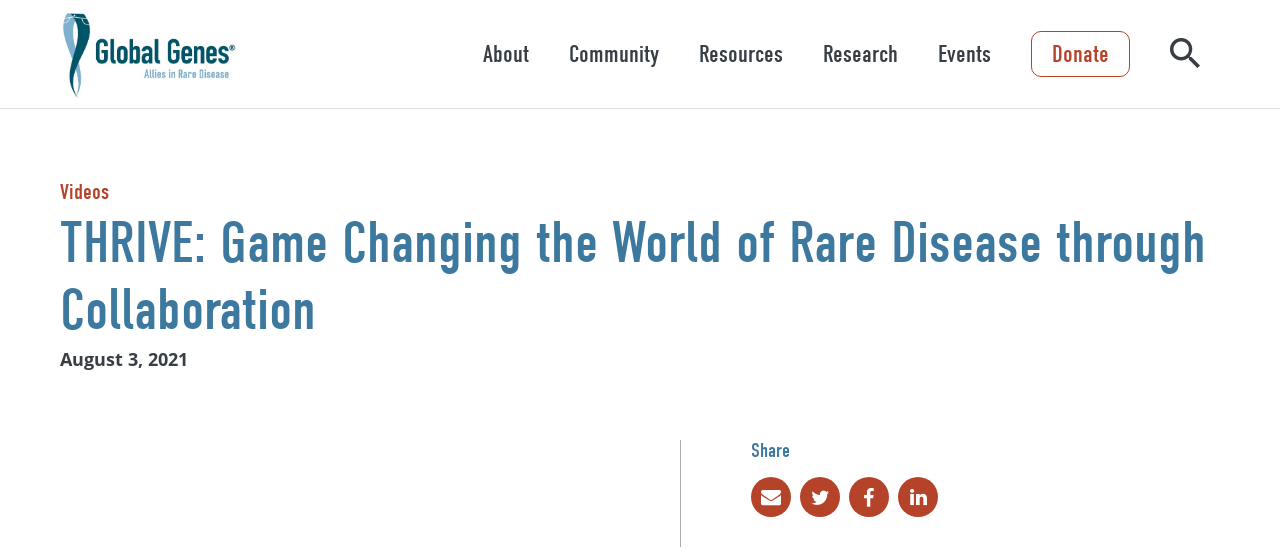

--- FILE ---
content_type: application/javascript; charset=UTF-8
request_url: https://globalgenes.org/cdn-cgi/challenge-platform/scripts/jsd/main.js
body_size: 9210
content:
window._cf_chl_opt={AKGCx8:'b'};~function(B8,Hj,HA,He,HQ,HL,HR,Hi,Hc,B3){B8=S,function(d,k,BQ,B7,H,B){for(BQ={d:252,k:272,H:220,B:336,N:357,D:314,l:167,f:361,G:188},B7=S,H=d();!![];)try{if(B=parseInt(B7(BQ.d))/1+-parseInt(B7(BQ.k))/2+-parseInt(B7(BQ.H))/3*(-parseInt(B7(BQ.B))/4)+parseInt(B7(BQ.N))/5+-parseInt(B7(BQ.D))/6+-parseInt(B7(BQ.l))/7+-parseInt(B7(BQ.f))/8*(parseInt(B7(BQ.G))/9),k===B)break;else H.push(H.shift())}catch(N){H.push(H.shift())}}(g,740268),Hj=this||self,HA=Hj[B8(278)],He=function(NP,Ns,NZ,Nb,Nf,B9,k,H,B,N){return NP={d:261,k:234,H:133},Ns={d:218,k:341,H:267,B:306,N:303,D:382,l:283,f:303,G:263,b:152,Z:159,s:218,P:174,z:382,o:146,m:218,E:139,V:323,U:139,Y:283,M:378,W:353,J:395,F:152,v:291},NZ={d:200,k:251,H:340,B:355,N:267,D:199},Nb={d:155,k:199,H:395,B:316,N:195,D:275,l:195,f:316,G:275,b:137,Z:280,s:306,P:152,z:335,o:284,m:152,E:379,V:152,U:280,Y:176,M:249,W:218,J:155,F:331,v:323,h:316,x:195,j:183,A:280,e:152,Q:323,L:175,T:262,C:224,n:176,R:156,i:249,a:152,c:280,X:360,I:303,O:166,K:152,y:176,g0:259,g1:303,g2:153,g3:235,g4:283,g5:147,g6:353},Nf={d:349,k:395},B9=B8,k={'aIVIa':function(D,l){return D<l},'ZrVcw':function(D,l){return D>l},'fejpu':function(D,l){return D<l},'yAOCa':function(D,l){return D(l)},'ixglp':function(D,l){return l==D},'TYCfO':function(D,l){return D<<l},'laGLP':function(D,l){return l|D},'qJtzm':function(D,l){return D-l},'qAtJf':function(D,l){return D<<l},'cGcXV':function(D,l){return D(l)},'DjwFI':function(D,l){return D>l},'yuVEK':function(D,l){return l===D},'VyIjR':function(D,l){return D<<l},'ZNPxO':function(D,l){return D<<l},'YYyrA':function(D,l){return l&D},'fUclw':function(D,l){return D==l},'pyYCm':function(D,l){return D<<l},'xzhZm':function(D,l){return l|D},'jdnMy':function(D,l){return D-l},'TZzIS':function(D,l){return D(l)},'FfPZN':function(D,l){return D==l},'Rvcqr':function(D,l){return D===l},'gLwEu':B9(NP.d),'ITWEq':function(D,l){return D==l},'ZKewJ':function(D,l){return D==l},'OArGz':function(D,l){return D&l},'ndkFD':function(D,l){return D(l)},'GktuH':function(D,l){return D(l)},'hHBaR':function(D,l){return D>l},'dseil':function(D,l){return l==D},'VQDYK':function(D,l){return D*l},'bblVS':function(D,l){return l!=D},'bQOMt':function(D,l){return D<l},'tOqIM':function(D,l){return D+l}},H=String[B9(NP.k)],B={'h':function(D){return null==D?'':B.g(D,6,function(l,Bg){return Bg=S,Bg(Nf.d)[Bg(Nf.k)](l)})},'g':function(D,G,Z,BS,s,P,z,o,E,V,U,Y,M,W,J,F,x,j){if(BS=B9,null==D)return'';for(P={},z={},o='',E=2,V=3,U=2,Y=[],M=0,W=0,J=0;k[BS(Nb.d)](J,D[BS(Nb.k)]);J+=1)if(F=D[BS(Nb.H)](J),Object[BS(Nb.B)][BS(Nb.N)][BS(Nb.D)](P,F)||(P[F]=V++,z[F]=!0),x=o+F,Object[BS(Nb.B)][BS(Nb.l)][BS(Nb.D)](P,x))o=x;else{if(Object[BS(Nb.f)][BS(Nb.l)][BS(Nb.G)](z,o)){if(k[BS(Nb.b)](256,o[BS(Nb.Z)](0))){for(s=0;k[BS(Nb.s)](s,U);M<<=1,W==G-1?(W=0,Y[BS(Nb.P)](k[BS(Nb.z)](Z,M)),M=0):W++,s++);for(j=o[BS(Nb.Z)](0),s=0;8>s;M=M<<1.38|j&1.06,k[BS(Nb.o)](W,G-1)?(W=0,Y[BS(Nb.m)](k[BS(Nb.z)](Z,M)),M=0):W++,j>>=1,s++);}else{for(j=1,s=0;s<U;M=k[BS(Nb.E)](M,1)|j,W==G-1?(W=0,Y[BS(Nb.V)](Z(M)),M=0):W++,j=0,s++);for(j=o[BS(Nb.U)](0),s=0;16>s;M=k[BS(Nb.Y)](M<<1.08,1&j),W==k[BS(Nb.M)](G,1)?(W=0,Y[BS(Nb.P)](Z(M)),M=0):W++,j>>=1,s++);}E--,k[BS(Nb.o)](0,E)&&(E=Math[BS(Nb.W)](2,U),U++),delete z[o]}else for(j=P[o],s=0;k[BS(Nb.J)](s,U);M=k[BS(Nb.F)](M,1)|j&1,G-1==W?(W=0,Y[BS(Nb.m)](k[BS(Nb.v)](Z,M)),M=0):W++,j>>=1,s++);o=(E--,E==0&&(E=Math[BS(Nb.W)](2,U),U++),P[x]=V++,String(F))}if(o!==''){if(Object[BS(Nb.h)][BS(Nb.x)][BS(Nb.D)](z,o)){if(k[BS(Nb.j)](256,o[BS(Nb.A)](0))){for(s=0;s<U;M<<=1,W==G-1?(W=0,Y[BS(Nb.e)](Z(M)),M=0):W++,s++);for(j=o[BS(Nb.Z)](0),s=0;8>s;M=M<<1.12|1.87&j,G-1==W?(W=0,Y[BS(Nb.P)](k[BS(Nb.Q)](Z,M)),M=0):W++,j>>=1,s++);}else if(k[BS(Nb.L)](BS(Nb.T),BS(Nb.C)))B=N[D];else{for(j=1,s=0;s<U;M=k[BS(Nb.n)](k[BS(Nb.R)](M,1),j),W==k[BS(Nb.i)](G,1)?(W=0,Y[BS(Nb.a)](Z(M)),M=0):W++,j=0,s++);for(j=o[BS(Nb.c)](0),s=0;16>s;M=k[BS(Nb.X)](M,1)|k[BS(Nb.I)](j,1),k[BS(Nb.O)](W,G-1)?(W=0,Y[BS(Nb.K)](Z(M)),M=0):W++,j>>=1,s++);}E--,E==0&&(E=Math[BS(Nb.W)](2,U),U++),delete z[o]}else for(j=P[o],s=0;s<U;M=k[BS(Nb.y)](k[BS(Nb.g0)](M,1),k[BS(Nb.g1)](j,1)),W==G-1?(W=0,Y[BS(Nb.m)](Z(M)),M=0):W++,j>>=1,s++);E--,0==E&&U++}for(j=2,s=0;s<U;M=k[BS(Nb.g2)](M<<1.86,j&1),W==k[BS(Nb.g3)](G,1)?(W=0,Y[BS(Nb.e)](k[BS(Nb.g4)](Z,M)),M=0):W++,j>>=1,s++);for(;;)if(M<<=1,k[BS(Nb.g5)](W,G-1)){Y[BS(Nb.P)](Z(M));break}else W++;return Y[BS(Nb.g6)]('')},'j':function(D,Nu,Bd){return Nu={d:280},Bd=B9,k[Bd(NZ.d)](k[Bd(NZ.k)],Bd(NZ.H))?null:k[Bd(NZ.B)](null,D)?'':k[Bd(NZ.N)]('',D)?null:B.i(D[Bd(NZ.D)],32768,function(f,Bk){return Bk=Bd,D[Bk(Nu.d)](f)})},'i':function(D,G,Z,BH,s,P,z,o,E,V,U,Y,M,W,J,F,j,x){for(BH=B9,s=[],P=4,z=4,o=3,E=[],Y=Z(0),M=G,W=1,V=0;3>V;s[V]=V,V+=1);for(J=0,F=Math[BH(Ns.d)](2,2),U=1;F!=U;x=k[BH(Ns.k)](Y,M),M>>=1,k[BH(Ns.H)](0,M)&&(M=G,Y=Z(W++)),J|=(k[BH(Ns.B)](0,x)?1:0)*U,U<<=1);switch(J){case 0:for(J=0,F=Math[BH(Ns.d)](2,8),U=1;U!=F;x=k[BH(Ns.N)](Y,M),M>>=1,M==0&&(M=G,Y=k[BH(Ns.D)](Z,W++)),J|=U*(0<x?1:0),U<<=1);j=k[BH(Ns.l)](H,J);break;case 1:for(J=0,F=Math[BH(Ns.d)](2,16),U=1;F!=U;x=k[BH(Ns.f)](Y,M),M>>=1,0==M&&(M=G,Y=Z(W++)),J|=U*(0<x?1:0),U<<=1);j=k[BH(Ns.G)](H,J);break;case 2:return''}for(V=s[3]=j,E[BH(Ns.b)](j);;){if(k[BH(Ns.Z)](W,D))return'';for(J=0,F=Math[BH(Ns.s)](2,o),U=1;U!=F;x=Y&M,M>>=1,k[BH(Ns.P)](0,M)&&(M=G,Y=k[BH(Ns.z)](Z,W++)),J|=k[BH(Ns.o)](0<x?1:0,U),U<<=1);switch(j=J){case 0:for(J=0,F=Math[BH(Ns.m)](2,8),U=1;k[BH(Ns.E)](U,F);x=M&Y,M>>=1,0==M&&(M=G,Y=k[BH(Ns.V)](Z,W++)),J|=U*(0<x?1:0),U<<=1);s[z++]=H(J),j=z-1,P--;break;case 1:for(J=0,F=Math[BH(Ns.m)](2,16),U=1;k[BH(Ns.U)](U,F);x=Y&M,M>>=1,0==M&&(M=G,Y=k[BH(Ns.Y)](Z,W++)),J|=(k[BH(Ns.M)](0,x)?1:0)*U,U<<=1);s[z++]=H(J),j=z-1,P--;break;case 2:return E[BH(Ns.W)]('')}if(P==0&&(P=Math[BH(Ns.s)](2,o),o++),s[j])j=s[j];else if(j===z)j=V+V[BH(Ns.J)](0);else return null;E[BH(Ns.F)](j),s[z++]=k[BH(Ns.v)](V,j[BH(Ns.J)](0)),P--,V=j,P==0&&(P=Math[BH(Ns.d)](2,o),o++)}}},N={},N[B9(NP.H)]=B.h,N}(),HQ={},HQ[B8(140)]='o',HQ[B8(313)]='s',HQ[B8(321)]='u',HQ[B8(399)]='z',HQ[B8(373)]='n',HQ[B8(281)]='I',HQ[B8(351)]='b',HL=HQ,Hj[B8(286)]=function(H,B,N,D,NL,NQ,Ne,BG,G,s,P,z,o,E,V){if(NL={d:247,k:381,H:214,B:142,N:381,D:214,l:304,f:170,G:368,b:301,Z:160,s:273,P:199,z:248,o:184,m:385,E:391,V:171,U:315,Y:217},NQ={d:386,k:199,H:296,B:293},Ne={d:316,k:195,H:275,B:152},BG=B8,G={'dEzaO':function(U,Y){return U===Y},'cTewx':function(U,Y){return Y===U},'iYaik':function(U,Y){return U<Y},'NTcsI':function(U,Y){return U(Y)},'iHUcA':function(U,Y){return U===Y},'PyXzE':function(U,Y){return U+Y},'ctnUf':function(U,Y,M){return U(Y,M)},'DVYkw':function(U,Y){return U+Y}},null===B||G[BG(NL.d)](void 0,B))return D;for(s=Hn(B),H[BG(NL.k)][BG(NL.H)]&&(s=s[BG(NL.B)](H[BG(NL.N)][BG(NL.D)](B))),s=H[BG(NL.l)][BG(NL.f)]&&H[BG(NL.G)]?H[BG(NL.l)][BG(NL.f)](new H[(BG(NL.G))](s)):function(U,Bb,Y){for(Bb=BG,U[Bb(NQ.d)](),Y=0;Y<U[Bb(NQ.k)];G[Bb(NQ.H)](U[Y],U[Y+1])?U[Bb(NQ.B)](Y+1,1):Y+=1);return U}(s),P='nAsAaAb'.split('A'),P=P[BG(NL.b)][BG(NL.Z)](P),z=0;G[BG(NL.s)](z,s[BG(NL.P)]);o=s[z],E=HC(H,B,o),G[BG(NL.z)](P,E)?(V=G[BG(NL.o)]('s',E)&&!H[BG(NL.m)](B[o]),BG(NL.E)===G[BG(NL.V)](N,o)?Z(G[BG(NL.V)](N,o),E):V||G[BG(NL.U)](Z,G[BG(NL.Y)](N,o),B[o])):Z(G[BG(NL.Y)](N,o),E),z++);return D;function Z(U,Y,Bf){Bf=S,Object[Bf(Ne.d)][Bf(Ne.k)][Bf(Ne.H)](D,Y)||(D[Y]=[]),D[Y][Bf(Ne.B)](U)}},HR=B8(371)[B8(227)](';'),Hi=HR[B8(301)][B8(160)](HR),Hj[B8(347)]=function(H,B,Ni,Bu,N,D,l,G,Z,s){for(Ni={d:190,k:143,H:310,B:377,N:190,D:199,l:187,f:187,G:356,b:151,Z:178,s:152,P:292},Bu=B8,N={},N[Bu(Ni.d)]=function(P,z){return P<z},N[Bu(Ni.k)]=function(P,z){return P===z},N[Bu(Ni.H)]=function(P,z){return P+z},D=N,l=Object[Bu(Ni.B)](B),G=0;D[Bu(Ni.N)](G,l[Bu(Ni.D)]);G++)if(Bu(Ni.l)!==Bu(Ni.f))H[Bu(Ni.G)](Bu(Ni.b),B);else if(Z=l[G],'f'===Z&&(Z='N'),H[Z]){for(s=0;s<B[l[G]][Bu(Ni.D)];D[Bu(Ni.k)](-1,H[Z][Bu(Ni.Z)](B[l[G]][s]))&&(Hi(B[l[G]][s])||H[Z][Bu(Ni.s)](D[Bu(Ni.H)]('o.',B[l[G]][s]))),s++);}else H[Z]=B[l[G]][Bu(Ni.P)](function(z){return'o.'+z})},Hc=null,B3=B2(),B5();function Hy(d,Df,BE){return Df={d:181},BE=B8,Math[BE(Df.d)]()<d}function HK(Dl,DD,Bo,d,k){if(Dl={d:211},DD={d:319,k:189,H:189},Bo=B8,d={'KQsOG':function(H,B){return B!==H},'SJJsZ':function(H,B){return H(B)}},k=HI(),null===k)return;Hc=(Hc&&d[Bo(Dl.d)](clearTimeout,Hc),setTimeout(function(Bm){if(Bm=Bo,d[Bm(DD.d)](Bm(DD.k),Bm(DD.H)))return;else HX()},k*1e3))}function HI(Dd,Bz,k,H,B,N){if(Dd={d:161,k:192,H:389,B:233,N:398,D:373,l:342,f:322,G:233},Bz=B8,k={},k[Bz(Dd.d)]=function(D,l){return D===l},k[Bz(Dd.k)]=Bz(Dd.H),k[Bz(Dd.B)]=function(D,l){return D!==l},k[Bz(Dd.N)]=Bz(Dd.D),H=k,B=Hj[Bz(Dd.l)],!B){if(H[Bz(Dd.d)](Bz(Dd.f),H[Bz(Dd.k)]))H(B);else return null}return N=B.i,H[Bz(Dd.G)](typeof N,H[Bz(Dd.N)])||N<30?null:N}function HO(DH,Bw,d){return DH={d:376},Bw=B8,d={'YkLna':function(k){return k()}},d[Bw(DH.d)](HI)!==null}function HX(d,D9,D8,Bs,k,H){if(D9={d:290,k:215,H:141,B:352,N:397,D:250,l:280,f:152,G:307,b:201,Z:152,s:132,P:394,z:201,o:169,m:152,E:365,V:280,U:329,Y:285,M:152,W:320,J:218},D8={d:145,k:317},Bs=B8,k={'sTQkI':Bs(D9.d),'HeXPc':function(B,N){return B(N)},'zdill':function(B,N){return B(N)},'OeoyK':function(B,N){return N==B},'iZWiG':function(B,N){return B|N},'MpCTV':function(B,N){return B<<N},'DswTs':function(B,N){return B-N},'BDFYX':function(B,N){return B(N)},'FrWMG':function(B,N){return B>N},'jmhLO':function(B,N){return N|B},'zlcnK':function(B,N){return B==N},'lUnzK':function(B,N,D){return B(N,D)},'AflZT':Bs(D9.k)},H=Ha(),k[Bs(D9.H)](B1,H.r,function(B,BP){BP=Bs,typeof d===k[BP(D8.d)]&&k[BP(D8.k)](d,B),HK()}),H.e){if(Bs(D9.B)!==k[Bs(D9.N)])B4(Bs(D9.D),H.e);else{if(256>gm[Bs(D9.l)](0)){for(SF=0;Sv<Sh;Sj<<=1,SA==Se-1?(SQ=0,SL[Bs(D9.f)](k[Bs(D9.G)](ST,SC)),Sn=0):SR++,Sx++);for(Si=Sa[Bs(D9.l)](0),Sc=0;8>SX;SO=1.79&Sy|SK<<1,k[Bs(D9.b)](Sr,d0-1)?(d1=0,d2[Bs(D9.Z)](d3(d4)),d5=0):d6++,d7>>=1,SI++);}else{for(d8=1,d9=0;dg<dS;dk=k[Bs(D9.s)](k[Bs(D9.P)](dH,1),dB),k[Bs(D9.z)](dN,k[Bs(D9.o)](dD,1))?(dl=0,df[Bs(D9.m)](k[Bs(D9.E)](dG,db)),du=0):dZ++,ds=0,dd++);for(dP=dz[Bs(D9.V)](0),dw=0;k[Bs(D9.U)](16,dm);dV=k[Bs(D9.Y)](k[Bs(D9.P)](dU,1),1.89&dY),dp-1==dq?(dM=0,dW[Bs(D9.M)](dJ(dt)),dF=0):dv++,dh>>=1,dE++);}SU--,k[Bs(D9.W)](0,SY)&&(Sq=Sp[Bs(D9.J)](2,SM),SW++),delete SJ[St]}}}function B4(N,D,Dt,BJ,l,f,G,b,Z,s,P,z,o,m,E,V){if(Dt={d:194,k:177,H:245,B:205,N:227,D:334,l:182,f:289,G:179,b:308,Z:276,s:133,P:342,z:338,o:265,m:330,E:194,V:194,U:345,Y:237,M:305,W:327,J:202,F:229,v:229,h:240,x:237,j:240,A:268,e:221,Q:185,L:393,T:213},BJ=B8,l={},l[BJ(Dt.d)]=function(U,Y){return U+Y},f=l,!Hy(0))return![];b=(G={},G[BJ(Dt.k)]=N,G[BJ(Dt.H)]=D,G);try{for(Z=BJ(Dt.B)[BJ(Dt.N)]('|'),s=0;!![];){switch(Z[s++]){case'0':V[BJ(Dt.D)]=function(){};continue;case'1':P={},P[BJ(Dt.l)]=b,P[BJ(Dt.f)]=E,P[BJ(Dt.G)]=BJ(Dt.b),V[BJ(Dt.Z)](He[BJ(Dt.s)](P));continue;case'2':z=Hj[BJ(Dt.P)];continue;case'3':V[BJ(Dt.z)](BJ(Dt.o),o);continue;case'4':V[BJ(Dt.m)]=2500;continue;case'5':o=f[BJ(Dt.E)](f[BJ(Dt.d)](f[BJ(Dt.V)](BJ(Dt.U)+Hj[BJ(Dt.Y)][BJ(Dt.M)],BJ(Dt.W)),z.r),BJ(Dt.J));continue;case'6':E=(m={},m[BJ(Dt.F)]=Hj[BJ(Dt.Y)][BJ(Dt.v)],m[BJ(Dt.h)]=Hj[BJ(Dt.x)][BJ(Dt.j)],m[BJ(Dt.A)]=Hj[BJ(Dt.x)][BJ(Dt.A)],m[BJ(Dt.e)]=Hj[BJ(Dt.Y)][BJ(Dt.Q)],m[BJ(Dt.L)]=B3,m);continue;case'7':V=new Hj[(BJ(Dt.T))]();continue}break}}catch(U){}}function Ha(NO,BZ,H,B,N,D,l,Z,s,P,f){H=(NO={d:300,k:274,H:222,B:312,N:206,D:128,l:157,f:253,G:244,b:256,Z:369,s:254,P:196,z:294,o:287,m:279,E:299,V:362,U:242,Y:258,M:227,W:204,J:130},BZ=B8,{'dQfra':function(G,b){return b*G},'gRfFS':function(G,b){return G(b)},'LROat':BZ(NO.d),'SNTiF':BZ(NO.k),'MBXFz':function(G,b,Z,s,P){return G(b,Z,s,P)},'XXpZd':BZ(NO.H),'LiKNN':function(G,b){return b!==G},'pvAQC':BZ(NO.B)});try{return B=HA[BZ(NO.N)](H[BZ(NO.D)]),B[BZ(NO.l)]=H[BZ(NO.f)],B[BZ(NO.G)]='-1',HA[BZ(NO.b)][BZ(NO.Z)](B),N=B[BZ(NO.s)],D={},D=pRIb1(N,N,'',D),D=H[BZ(NO.P)](pRIb1,N,N[BZ(NO.z)]||N[H[BZ(NO.o)]],'n.',D),D=H[BZ(NO.P)](pRIb1,N,B[BZ(NO.m)],'d.',D),HA[BZ(NO.b)][BZ(NO.E)](B),l={},l.r=D,l.e=null,l}catch(G){if(H[BZ(NO.V)](H[BZ(NO.U)],H[BZ(NO.U)])){for(Z=BZ(NO.Y)[BZ(NO.M)]('|'),s=0;!![];){switch(Z[s++]){case'0':P=z&P;continue;case'1':o>>=1;continue;case'2':F<<=1;continue;case'3':W|=H[BZ(NO.W)](0<P?1:0,J);continue;case'4':0==m&&(E=V,U=H[BZ(NO.J)](Y,M++));continue}break}}else return f={},f.r={},f.e=G,f}}function Hn(k,NW,Bl,H,B,N){for(NW={d:372,k:372,H:142,B:377,N:236},Bl=B8,H={},H[Bl(NW.d)]=function(D,l){return l!==D},B=H,N=[];B[Bl(NW.k)](null,k);N=N[Bl(NW.H)](Object[Bl(NW.B)](k)),k=Object[Bl(NW.N)](k));return N}function B0(Ds,BU,d,k,H,B,N,D){for(Ds={d:350,k:354,H:227,B:164,N:226,D:366,l:359},BU=B8,d={'PTZdF':BU(Ds.d),'IQKTi':function(l){return l()},'kzCES':function(l,f){return l/f}},k=d[BU(Ds.k)][BU(Ds.H)]('|'),H=0;!![];){switch(k[H++]){case'0':B=d[BU(Ds.B)](Hr);continue;case'1':N=3600;continue;case'2':D=Math[BU(Ds.N)](d[BU(Ds.D)](Date[BU(Ds.l)](),1e3));continue;case'3':if(D-B>N)return![];continue;case'4':return!![]}break}}function B2(DM,BW){return DM={d:344},BW=B8,crypto&&crypto[BW(DM.d)]?crypto[BW(DM.d)]():''}function HT(k,H,Nw,BB,B,N){return Nw={d:383,k:384,H:370,B:266,N:266,D:316,l:271,f:275,G:178,b:384},BB=B8,B={},B[BB(Nw.d)]=function(D,l){return D instanceof l},B[BB(Nw.k)]=BB(Nw.H),N=B,N[BB(Nw.d)](H,k[BB(Nw.B)])&&0<k[BB(Nw.N)][BB(Nw.D)][BB(Nw.l)][BB(Nw.f)](H)[BB(Nw.G)](N[BB(Nw.b)])}function B6(H,B,l0,Dr,BA,N,D,l){if(l0={d:193,k:298,H:148,B:203,N:246,D:246,l:127,f:163,G:179,b:380,Z:173,s:374,P:163,z:180,o:191,m:165,E:325,V:316,U:195,Y:275,M:152,W:380,J:173,F:374,v:186,h:318,x:180,j:191},Dr={d:388},BA=B8,N={'DIBqA':function(f,G,b){return f(G,b)},'GbeLj':function(f,G){return f(G)},'qoTbU':BA(l0.d),'VwHeA':BA(l0.k),'wBWaf':BA(l0.H)},!H[BA(l0.B)]){if(N[BA(l0.N)]===N[BA(l0.D)])return;else{if(D=!![],!l())return;N[BA(l0.l)](f,function(z,Be){Be=BA,N[Be(Dr.d)](Z,s,z)})}}B===N[BA(l0.f)]?(D={},D[BA(l0.G)]=BA(l0.b),D[BA(l0.Z)]=H.r,D[BA(l0.s)]=N[BA(l0.P)],Hj[BA(l0.z)][BA(l0.o)](D,'*')):BA(l0.m)===BA(l0.E)?(G[BA(l0.V)][BA(l0.U)][BA(l0.Y)](b,Z)||(s[P]=[]),z[o][BA(l0.M)](m)):(l={},l[BA(l0.G)]=BA(l0.W),l[BA(l0.J)]=H.r,l[BA(l0.F)]=N[BA(l0.v)],l[BA(l0.h)]=B,Hj[BA(l0.x)][BA(l0.j)](l,'*'))}function S(d,k,H,B){return d=d-127,H=g(),B=H[d],B}function B5(DO,DI,Dc,DR,DT,Bt,d,k,H,B,N){if(DO={d:241,k:387,H:298,B:131,N:346,D:342,l:269,f:231,G:277,b:209,Z:356,s:356,P:151,z:309},DI={d:129,k:238,H:168,B:150,N:131,D:231,l:277,f:346,G:309,b:269,Z:179,s:380,P:173,z:374,o:129,m:180,E:191},Dc={d:158,k:260,H:367,B:197,N:198,D:270,l:264,f:328,G:232,b:358,Z:230,s:387,P:343,z:181},DR={d:257},DT={d:363},Bt=B8,d={'Cffka':function(D,l){return l|D},'UDRar':function(D,l){return D&l},'iomsi':function(D,l){return l===D},'htUte':Bt(DO.d),'bustY':function(D,l){return l===D},'aucQf':Bt(DO.k),'ZVvuy':Bt(DO.H),'GjtMP':function(D,l){return l===D},'KnmTE':Bt(DO.B),'mEaLs':function(D,l){return l!==D},'mMHPN':function(D){return D()},'FyvzK':Bt(DO.N)},k=Hj[Bt(DO.D)],!k)return;if(!d[Bt(DO.l)](B0))return;(H=![],B=function(Da,Bh,D){if(Da={d:162,k:396,H:390,B:134,N:152,D:280,l:333,f:255},Bh=Bt,D={'hVgvR':function(l,f){return l(f)},'MjMZg':function(l,f){return l+f},'RMcoD':function(l,f,BF){return BF=S,d[BF(DT.d)](l,f)},'rPyjD':function(l,f){return l<<f},'daCmq':function(l,f){return l>f},'ilMmb':function(l,f,Bv){return Bv=S,d[Bv(DR.d)](l,f)},'GlmNv':Bh(Dc.d),'IpEfK':Bh(Dc.k),'JvKRN':function(l,f){return l<f}},d[Bh(Dc.H)](d[Bh(Dc.B)],Bh(Dc.N)))D[Bh(Dc.D)](H,D[Bh(Dc.l)](Bh(Dc.f),B[Bh(Dc.G)]));else if(!H){if(d[Bh(Dc.b)](d[Bh(Dc.Z)],Bh(Dc.s))){if(H=!![],!B0())return;HX(function(f,Bx){if(Bx=Bh,D[Bx(Da.d)]!==D[Bx(Da.k)])B6(k,f);else{for(n=1,R=0;i<a;X=D[Bx(Da.H)](D[Bx(Da.B)](I,1),O),y-1==K?(g0=0,g1[Bx(Da.N)](g2(g3)),g4=0):g5++,g6=0,c++);for(g7=g8[Bx(Da.D)](0),g9=0;D[Bx(Da.l)](16,gg);gd=D[Bx(Da.H)](gk<<1,D[Bx(Da.f)](gH,1)),gN-1==gB?(gD=0,gl[Bx(Da.N)](gf(gG)),gb=0):gu++,gZ>>=1,gS++);}})}else return D[Bh(Dc.P)](H[Bh(Dc.z)](),B)}},d[Bt(DO.f)](HA[Bt(DO.G)],d[Bt(DO.b)]))?d[Bt(DO.l)](B):Hj[Bt(DO.Z)]?HA[Bt(DO.s)](Bt(DO.P),B):(N=HA[Bt(DO.z)]||function(){},HA[Bt(DO.z)]=function(Bj,D,l,G){(Bj=Bt,D={},D[Bj(DI.d)]=d[Bj(DI.k)],l=D,d[Bj(DI.H)](d[Bj(DI.B)],Bj(DI.N)))?(N(),d[Bj(DI.D)](HA[Bj(DI.l)],Bj(DI.f))&&(HA[Bj(DI.G)]=N,d[Bj(DI.b)](B))):(G={},G[Bj(DI.Z)]=Bj(DI.s),G[Bj(DI.P)]=B.r,G[Bj(DI.z)]=l[Bj(DI.o)],H[Bj(DI.m)][Bj(DI.E)](G,'*'))})}function B1(d,k,Dp,Dq,DY,DU,BY,H,B,N,D){Dp={d:330,k:223,H:265,B:345,N:149,D:342,l:302,f:237,G:213,b:338,Z:400,s:332,P:332,z:348,o:305,m:239,E:203,V:288,U:311,Y:290,M:138,W:334,J:135,F:219,v:138,h:172,x:225,j:203,A:276,e:133,Q:216},Dq={d:228,k:282},DY={d:232,k:232,H:298,B:295,N:324,D:152,l:228,f:280,G:243,b:392,Z:337,s:152,P:328},DU={d:212},BY=B8,H={'obdEv':function(l){return l()},'WQIQl':BY(Dp.d),'OHpVr':function(l,f){return l-f},'LicTN':function(l,f){return l(f)},'lCKYK':function(l,f){return l>f},'UWbPf':function(l,f){return f&l},'iKDFo':function(l,f){return f==l},'qWPtq':BY(Dp.k),'gBdgm':BY(Dp.H),'DVtNl':function(l,f){return l+f},'GCaZW':BY(Dp.B),'XShgG':BY(Dp.N)},B=Hj[BY(Dp.D)],console[BY(Dp.l)](Hj[BY(Dp.f)]),N=new Hj[(BY(Dp.G))](),N[BY(Dp.b)](H[BY(Dp.Z)],H[BY(Dp.s)](H[BY(Dp.P)](H[BY(Dp.z)]+Hj[BY(Dp.f)][BY(Dp.o)],BY(Dp.m)),B.r)),B[BY(Dp.E)]&&(BY(Dp.V)===H[BY(Dp.U)]?(typeof N===BY(Dp.Y)&&G(b),H[BY(Dp.M)](f)):(N[BY(Dp.d)]=5e3,N[BY(Dp.W)]=function(Bq){Bq=BY,k(H[Bq(DU.d)])})),N[BY(Dp.J)]=function(Bp,G){if(Bp=BY,N[Bp(DY.d)]>=200&&N[Bp(DY.k)]<300)k(Bp(DY.H));else if(H[Bp(DY.B)]!==H[Bp(DY.B)]){for(j=0;A<e;L<<=1,T==H[Bp(DY.N)](C,1)?(n=0,R[Bp(DY.D)](H[Bp(DY.l)](i,a)),c=0):X++,Q++);for(G=I[Bp(DY.f)](0),O=0;H[Bp(DY.G)](8,K);g0=g1<<1.16|H[Bp(DY.b)](G,1),H[Bp(DY.Z)](g2,g3-1)?(g4=0,g5[Bp(DY.s)](H[Bp(DY.l)](g6,g7)),g8=0):g9++,G>>=1,y++);}else k(Bp(DY.P)+N[Bp(DY.k)])},N[BY(Dp.F)]=function(BM){BM=BY,H[BM(Dq.d)](k,BM(Dq.k))},D={'t':H[BY(Dp.v)](Hr),'lhr':HA[BY(Dp.h)]&&HA[BY(Dp.h)][BY(Dp.x)]?HA[BY(Dp.h)][BY(Dp.x)]:'','api':B[BY(Dp.j)]?!![]:![],'c':HO(),'payload':d},N[BY(Dp.A)](He[BY(Dp.e)](JSON[BY(Dp.Q)](D)))}function HC(H,B,N,Np,NY,BN,D,l,G,Z){l=(Np={d:326,k:297,H:210,B:375,N:144,D:207,l:364,f:140,G:210,b:375,Z:154,s:326,P:199,z:290,o:136,m:136,E:304,V:208,U:304,Y:207,M:364},NY={d:280},BN=B8,D={},D[BN(Np.d)]=function(s,P){return s==P},D[BN(Np.k)]=function(s,P){return P==s},D[BN(Np.H)]=function(s,P){return s===P},D[BN(Np.B)]=BN(Np.N),D[BN(Np.D)]=function(s,P){return s===P},D[BN(Np.l)]=function(s,P){return s===P},D);try{G=B[N]}catch(s){return'i'}if(l[BN(Np.k)](null,G))return G===void 0?'u':'x';if(BN(Np.f)==typeof G){if(l[BN(Np.G)](l[BN(Np.b)],BN(Np.Z)))return null==D?'':l[BN(Np.s)]('',l)?null:f.i(G[BN(Np.P)],32768,function(z,BD){return BD=BN,Z[BD(NY.d)](z)});else try{if(BN(Np.z)==typeof G[BN(Np.o)])return G[BN(Np.m)](function(){}),'p'}catch(z){}}return H[BN(Np.E)][BN(Np.V)](G)?'a':G===H[BN(Np.U)]?'D':l[BN(Np.Y)](!0,G)?'T':l[BN(Np.M)](!1,G)?'F':(Z=typeof G,BN(Np.z)==Z?HT(H,G)?'N':'f':HL[Z]||'?')}function g(l1){return l1='TjODB,sTQkI,VQDYK,FfPZN,error,EdbnF,KnmTE,DOMContentLoaded,push,xzhZm,AHJiU,aIVIa,VyIjR,style,mSDkb,hHBaR,bind,cbJXa,GlmNv,VwHeA,IQKTi,XvhUY,fUclw,6491359CWwLxI,GjtMP,DswTs,from,PyXzE,location,sid,dseil,yuVEK,laGLP,AdeF3,indexOf,source,parent,random,errorInfoObject,DjwFI,iHUcA,aUjz8,wBWaf,qZhJH,5679iJqrDH,vlvwL,rqCTc,postMessage,MqRgD,saevw,DJjWF,hasOwnProperty,MBXFz,htUte,CDnlD,length,Rvcqr,OeoyK,/invisible/jsd,api,dQfra,2|5|7|3|4|0|6|1,createElement,bZabP,isArray,FyvzK,lbiwh,SJJsZ,WQIQl,XMLHttpRequest,getOwnPropertyNames,OCwou,stringify,DVYkw,pow,onerror,9XdHmnE,pkLOA2,navigator,iGvFz,EWfpA,href,floor,split,LicTN,CnwA5,aucQf,mEaLs,status,fiTHU,fromCharCode,jdnMy,getPrototypeOf,_cf_chl_opt,ZVvuy,/jsd/oneshot/d251aa49a8a3/0.7100994374428059:1769365628:8WrcBsk7UkHVAD8KFTl4UW67pjx_Ka1_GqyLtz3KBzg/,SSTpq3,yPEOo,pvAQC,lCKYK,tabIndex,TYlZ6,qoTbU,cTewx,NTcsI,qJtzm,error on cf_chl_props,gLwEu,1150033nrkLxX,SNTiF,contentWindow,ilMmb,body,UDRar,0|1|4|3|2,pyYCm,Qkmuy,dWWgd,emXsa,GktuH,MjMZg,POST,Function,ZKewJ,LRmiB4,mMHPN,hVgvR,toString,371224JvdvLx,iYaik,display: none,call,send,readyState,document,contentDocument,charCodeAt,bigint,xhr-error,TZzIS,ixglp,jmhLO,pRIb1,XXpZd,HIFOL,chctx,function,tOqIM,map,splice,clientInformation,qWPtq,dEzaO,AUfNA,success,removeChild,iframe,includes,log,YYyrA,Array,AKGCx8,fejpu,zdill,jsd,onreadystatechange,AOhMn,XShgG,NpYhn,string,8008620JCvNeK,ctnUf,prototype,HeXPc,detail,KQsOG,zlcnK,undefined,sENDR,cGcXV,OHpVr,ZHJaW,jtSxi,/b/ov1/0.7100994374428059:1769365628:8WrcBsk7UkHVAD8KFTl4UW67pjx_Ka1_GqyLtz3KBzg/,http-code:,FrWMG,timeout,qAtJf,DVtNl,daCmq,ontimeout,yAOCa,1314948ygLISW,iKDFo,open,ogSfl,hjlLe,OArGz,__CF$cv$params,JvKRN,randomUUID,/cdn-cgi/challenge-platform/h/,loading,rxvNi8,GCaZW,rNk5mZ21PSsh4g$OaBbqwlVy9uXfK6iAo+dE0GnvH8IJYpcMFjUxQtLC-ez7RT3WD,1|0|2|3|4,boolean,YHmZw,join,PTZdF,ITWEq,addEventListener,7281070aYOdmU,bustY,now,ZNPxO,5128VJfWzT,LiKNN,Cffka,EAZXR,BDFYX,kzCES,iomsi,Set,appendChild,[native code],_cf_chl_opt;JJgc4;PJAn2;kJOnV9;IWJi4;OHeaY1;DqMg0;FKmRv9;LpvFx1;cAdz2;PqBHf2;nFZCC5;ddwW5;pRIb1;rxvNi8;RrrrA2;erHi9,dZZAY,number,event,oDNaE,YkLna,keys,bQOMt,TYCfO,cloudflare-invisible,Object,ndkFD,iXeLt,gXhnE,isNaN,sort,WJOYR,DIBqA,dvkoY,RMcoD,d.cookie,UWbPf,JBxy9,MpCTV,charAt,IpEfK,AflZT,BEHZo,symbol,gBdgm,GbeLj,LROat,ZqCEI,gRfFS,OQskI,iZWiG,YTTw,rPyjD,onload,catch,ZrVcw,obdEv,bblVS,object,lUnzK,concat,BpvUs'.split(','),g=function(){return l1},g()}function Hr(Db,BV,d,k){return Db={d:342,k:226,H:339},BV=B8,d={'ogSfl':function(H,B){return H(B)}},k=Hj[BV(Db.d)],Math[BV(Db.k)](+d[BV(Db.H)](atob,k.t))}}()